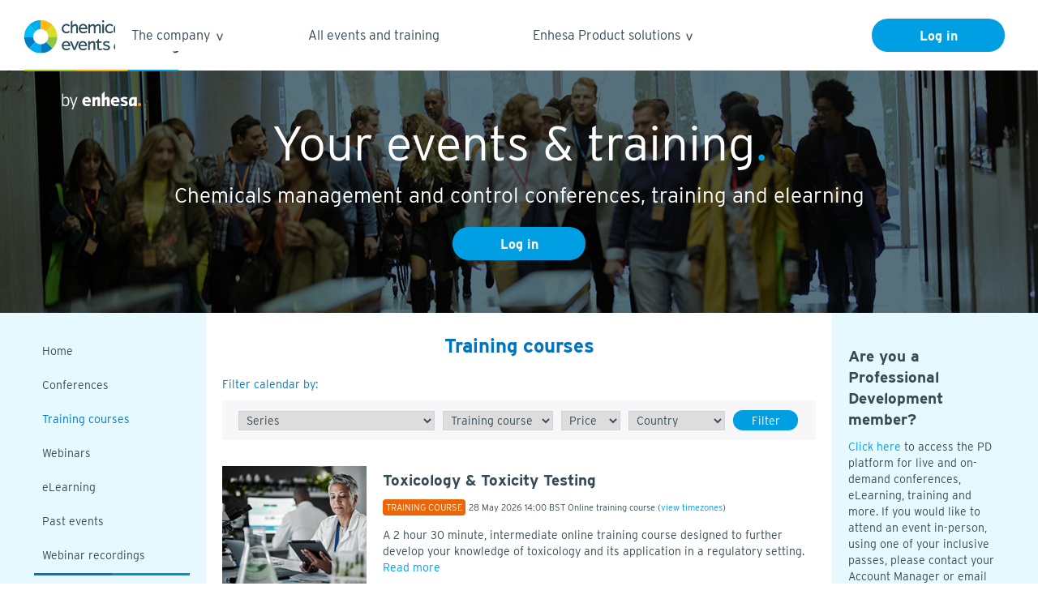

--- FILE ---
content_type: text/html;charset=utf-8
request_url: https://events.chemicalwatch.com/training-courses?q=&seriesID=&typeID=1&price=&countryID=&start=11
body_size: 39152
content:

<!DOCTYPE html>
<html lang="en">
<head>
<meta charset="utf-8" />
<meta name="robots" content="index,noarchive"/>
<meta name="verify-v1" content="qtIPKzOQ1D/53SN6nxeGwWUmJyng775vErYOm8G9wdQ=" />
<meta name="viewport" content="user-scalable=yes, width=device-width, initial-scale = 1"/>
<meta name="version" content="202501271.production"/>
<meta property="og:title" content="Chemical&#x20;Watch&#x20;Events&#x20;&amp;&#x20;Training&#x20;by&#x20;Enhesa"/>
<meta property="og:site_name" content="CW&#x20;Events"/>
<meta property="og:url" content="https&#x3a;&#x2f;&#x2f;events.chemicalwatch.com&#x2f;"/>
<meta property="og:description" content="Chemicals&#x20;management&#x20;and&#x20;control&#x20;conferences,&#x20;training&#x20;and&#x20;elearning"/>
<title>Home | Events & Training</title>
<link rel="canonical" href="&#x2f;"/>
<link nonce="AE89D28B-914D-4033-A94845BBB8369B84" rel="stylesheet" href="&#x2f;_&#x2f;jquery&#x2f;featherlight&#x2f;1.7.14&#x2f;featherlight.min.css" media="screen"/>
<link nonce="AE89D28B-914D-4033-A94845BBB8369B84" rel="stylesheet" href="&#x2f;_&#x2f;jquery&#x2f;smartmenus&#x2f;1.2.1&#x2f;css&#x2f;sm-core-css.css" media="screen"/>
<link nonce="AE89D28B-914D-4033-A94845BBB8369B84" rel="stylesheet" href="&#x2f;assets&#x2f;202502251&#x2f;min&#x2f;css&#x2f;portal&#x2f;styles.css" media="screen"/>
<link nonce="AE89D28B-914D-4033-A94845BBB8369B84" rel="stylesheet" href="&#x2f;assets&#x2f;202502251&#x2f;min&#x2f;css&#x2f;print&#x2f;styles.css" media="print"/>
<link nonce="AE89D28B-914D-4033-A94845BBB8369B84" rel="stylesheet" href="&#x2f;&#x2f;use.typekit.net&#x2f;unl8mtf.css" media="screen"/>
<link nonce="AE89D28B-914D-4033-A94845BBB8369B84" rel="stylesheet" href="&#x2f;&#x2f;fonts.googleapis.com&#x2f;css&#x3f;family&#x3d;Roboto&#x3a;400,500,700&amp;display&#x3d;swap" media="screen"/>
<link nonce="AE89D28B-914D-4033-A94845BBB8369B84" rel="stylesheet" href="&#x2f;&#x2f;fonts.googleapis.com&#x2f;css2&#x3f;family&#x3d;Roboto&#x2b;Slab&#x3a;wght&#x40;700&amp;display&#x3d;swap" media="screen"/>
<link nonce="AE89D28B-914D-4033-A94845BBB8369B84" rel="stylesheet" href="&#x2f;&#x2f;brick.freetls.fastly.net&#x2f;Source&#x2b;Sans&#x2b;Pro&#x3a;400,400i,600,600i,700&#x3a;f" media="screen"/>
<!-- Google Tag Manager -->
<script nonce="AE89D28B-914D-4033-A94845BBB8369B84">
(function(w,d,s,l,i){w[l]=w[l]||[];w[l].push({'gtm.start':
new Date().getTime(),event:'gtm.js'});var f=d.getElementsByTagName(s)[0],
j=d.createElement(s),dl=l!='dataLayer'?'&l='+l:'';j.async=true;j.src=
'https://www.googletagmanager.com/gtm.js?id='+i+dl;f.parentNode.insertBefore(j,f);
})(window,document,'script','dataLayer','GTM-5TDS4B7');
</script>
<!-- End Google Tag Manager -->
<script nonce="AE89D28B-914D-4033-A94845BBB8369B84" src="&#x2f;_&#x2f;jquery&#x2f;jquery-3.7.1.min.js"></script>
<meta http-equiv="Content-Security-Policy" content="default-src&#x20;&#x27;self&#x27;&#x20;&#x2a;.hs-analytics.net&#x20;&#x2a;.usemessages.com&#x20;googleads.g.doubleclick.net&#x20;securepubads.g.doubleclick.net&#x20;&#x2a;.doubleclick.net&#x3b;&#xd;&#xa;&#xd;&#xa;script-src&#x20;&#x27;self&#x27;&#x20;&#x27;nonce-AE89D28B-914D-4033-A94845BBB8369B84&#x27;&#x20;&#x27;strict-dynamic&#x27;&#x20;&#x27;unsafe-inline&#x27;&#x20;&#x27;unsafe-eval&#x27;&#x20;&#x2a;.googletagmanager.com&#x20;&#x2a;.hs-scripts.com&#x20;&#x2a;.linkedin.com&#x20;&#x2a;.bing.com&#x20;&#x2a;.licdn.com&#x20;&#x2a;.gotowebinar.com&#x20;&#x2a;.hs-analytics.net&#x20;&#x2a;.usemessages.com&#x20;googleads.g.doubleclick.net&#x20;securepubads.g.doubleclick.net&#x20;&#x2a;.doubleclick.net&#x20;&#x2a;.vimeo.com&#x20;&#x2a;.gstatic.com&#x3b;&#xd;&#xa;&#xd;&#xa;script-src-attr&#x20;&#x27;self&#x27;&#x20;&#x27;unsafe-inline&#x27;&#x3b;&#xd;&#xa;&#xd;&#xa;script-src-elem&#x20;&#x27;self&#x27;&#x20;&#x27;unsafe-inline&#x27;&#x20;&#x2a;.google.com&#x20;google.com&#x20;&#x2a;.googleapis.com&#x20;&#x2a;.google-analytics.com&#x20;&#x2a;.googletagservices.com&#x20;&#x2a;.calibermind.com&#x20;&#x2a;.intercom.io&#x20;&#x2a;.intercomcdn.com&#x20;&#x2a;.doubleclick.net&#x20;&#x2a;.googlesyndication.com&#x20;&#x2a;.googletagmanager.com&#x20;localhost&#x20;&#x2a;.enhesa.com&#x20;&#x2a;.pendo.io&#x20;cdn.eu.pendo.io&#x20;&#x2a;.licdn.com&#x20;&#x2a;.bing.com&#x20;&#x2a;.hs-scripts.com&#x20;&#x2a;.hs-analytics.net&#x20;&#x2a;.hsadspixel.net&#x20;&#x2a;.hs-banner.com&#x20;&#x2a;.hubspot.com&#x20;&#x2a;.usemessages.com&#x20;&#x2a;.adtrafficquality.google&#x20;fonts.googleapis.com&#x20;&#x2a;.gstatic.com&#x20;https&#x3a;&#x2f;&#x2f;js.hscollectedforms.net&#x3b;&#xd;&#xa;&#xd;&#xa;style-src&#x20;&#x27;self&#x27;&#x20;&#x27;nonce-AE89D28B-914D-4033-A94845BBB8369B84&#x27;&#x20;&#x27;unsafe-inline&#x27;&#x20;&#x2a;.typekit.net&#x20;&#x2a;.gstatic.com&#x20;&#x2a;.hs-analytics.net&#x20;fonts.googleapis.com&#x20;brick.freetls.fastly.net&#x20;googleads.g.doubleclick.net&#x3b;&#xd;&#xa;&#xd;&#xa;style-src-elem&#x20;&#x27;self&#x27;&#x20;&#x27;unsafe-inline&#x27;&#x20;&#x2a;.typekit.net&#x20;&#x2a;.gstatic.com&#x20;fonts.googleapis.com&#x20;brick.freetls.fastly.net&#x20;&#x2a;.pendo.io&#x20;cdn.eu.pendo.io&#x20;googleads.g.doubleclick.net&#x3b;&#xd;&#xa;&#xd;&#xa;style-src-attr&#x20;&#x27;self&#x27;&#x20;&#x27;unsafe-inline&#x27;&#x20;&#x2a;.enhesa.com&#x3b;&#xd;&#xa;&#xd;&#xa;img-src&#x20;&#x27;self&#x27;&#x20;blob&#x3a;&#x20;data&#x3a;&#x20;&#x2a;.chemicalwatch.com&#x20;&#x2a;.chemicalwatch.test&#x3a;&#x2a;&#x20;https&#x3a;&#x2f;&#x2f;chemical-watch.s3.eu-west-1.amazonaws.com&#x20;https&#x3a;&#x2f;&#x2f;chemical-watch.s3.amazonaws.com&#x20;&#x2a;.vimeocdn.com&#x20;&#x2a;.google.com&#x20;&#x2a;.gstatic.com&#x20;&#x2a;.googlesyndication.com&#x20;&#x2a;.pendo.io&#x20;cdn.eu.pendo.io&#x20;&#x2a;.google.pt&#x20;&#x2a;.googleadservices.com&#x20;&#x2a;.ads.linkedin.com&#x20;&#x2a;.bing.com&#x20;&#x2a;.hubspot.com&#x20;&#x2a;.hsforms.com&#x20;&#x2a;.adtrafficquality.google&#x20;&#x2a;.googletagmanager.com&#x20;stats.g.doubleclick.net&#x20;&#x2a;.intercomcdn.com&#x20;&#x2a;.googleapis.com&#x20;&#x2a;.google.ad&#x20;&#x2a;.google.ae&#x20;&#x2a;.google.com.af&#x20;&#x2a;.google.com.ag&#x20;&#x2a;.google.al&#x20;&#x2a;.google.am&#x20;&#x2a;.google.co.ao&#x20;&#x2a;.google.com.ar&#x20;&#x2a;.google.as&#x20;&#x2a;.google.at&#x20;&#x2a;.google.com.au&#x20;&#x2a;.google.az&#x20;&#x2a;.google.ba&#x20;&#x2a;.google.com.bd&#x20;&#x2a;.google.be&#x20;&#x2a;.google.bf&#x20;&#x2a;.google.bg&#x20;&#x2a;.google.com.bh&#x20;&#x2a;.google.bi&#x20;&#x2a;.google.bj&#x20;&#x2a;.google.com.bn&#x20;&#x2a;.google.com.bo&#x20;&#x2a;.google.com.br&#x20;&#x2a;.google.bs&#x20;&#x2a;.google.bt&#x20;&#x2a;.google.co.bw&#x20;&#x2a;.google.by&#x20;&#x2a;.google.com.bz&#x20;&#x2a;.google.ca&#x20;&#x2a;.google.cd&#x20;&#x2a;.google.cf&#x20;&#x2a;.google.cg&#x20;&#x2a;.google.ch&#x20;&#x2a;.google.ci&#x20;&#x2a;.google.co.ck&#x20;&#x2a;.google.cl&#x20;&#x2a;.google.cm&#x20;&#x2a;.google.cn&#x20;&#x2a;.google.com.co&#x20;&#x2a;.google.co.cr&#x20;&#x2a;.google.com.cu&#x20;&#x2a;.google.cv&#x20;&#x2a;.google.com.cy&#x20;&#x2a;.google.cz&#x20;&#x2a;.google.de&#x20;&#x2a;.google.dj&#x20;&#x2a;.google.dk&#x20;&#x2a;.google.dm&#x20;&#x2a;.google.com.do&#x20;&#x2a;.google.dz&#x20;&#x2a;.google.com.ec&#x20;&#x2a;.google.ee&#x20;&#x2a;.google.com.eg&#x20;&#x2a;.google.es&#x20;&#x2a;.google.com.et&#x20;&#x2a;.google.fi&#x20;&#x2a;.google.com.fj&#x20;&#x2a;.google.fm&#x20;&#x2a;.google.fr&#x20;&#x2a;.google.ga&#x20;&#x2a;.google.ge&#x20;&#x2a;.google.gg&#x20;&#x2a;.google.com.gh&#x20;&#x2a;.google.com.gi&#x20;&#x2a;.google.gl&#x20;&#x2a;.google.gm&#x20;&#x2a;.google.gr&#x20;&#x2a;.google.com.gt&#x20;&#x2a;.google.gy&#x20;&#x2a;.google.com.hk&#x20;&#x2a;.google.hn&#x20;&#x2a;.google.hr&#x20;&#x2a;.google.ht&#x20;&#x2a;.google.hu&#x20;&#x2a;.google.co.id&#x20;&#x2a;.google.ie&#x20;&#x2a;.google.co.il&#x20;&#x2a;.google.im&#x20;&#x2a;.google.co.in&#x20;&#x2a;.google.iq&#x20;&#x2a;.google.is&#x20;&#x2a;.google.it&#x20;&#x2a;.google.je&#x20;&#x2a;.google.com.jm&#x20;&#x2a;.google.jo&#x20;&#x2a;.google.co.jp&#x20;&#x2a;.google.co.ke&#x20;&#x2a;.google.com.kh&#x20;&#x2a;.google.ki&#x20;&#x2a;.google.kg&#x20;&#x2a;.google.co.kr&#x20;&#x2a;.google.com.kw&#x20;&#x2a;.google.kz&#x20;&#x2a;.google.la&#x20;&#x2a;.google.com.lb&#x20;&#x2a;.google.li&#x20;&#x2a;.google.lk&#x20;&#x2a;.google.co.ls&#x20;&#x2a;.google.lt&#x20;&#x2a;.google.lu&#x20;&#x2a;.google.lv&#x20;&#x2a;.google.com.ly&#x20;&#x2a;.google.co.ma&#x20;&#x2a;.google.md&#x20;&#x2a;.google.me&#x20;&#x2a;.google.mg&#x20;&#x2a;.google.mk&#x20;&#x2a;.google.ml&#x20;&#x2a;.google.com.mm&#x20;&#x2a;.google.mn&#x20;&#x2a;.google.com.mt&#x20;&#x2a;.google.mu&#x20;&#x2a;.google.mv&#x20;&#x2a;.google.mw&#x20;&#x2a;.google.com.mx&#x20;&#x2a;.google.com.my&#x20;&#x2a;.google.co.mz&#x20;&#x2a;.google.com.na&#x20;&#x2a;.google.com.ng&#x20;&#x2a;.google.com.ni&#x20;&#x2a;.google.ne&#x20;&#x2a;.google.nl&#x20;&#x2a;.google.no&#x20;&#x2a;.google.com.np&#x20;&#x2a;.google.nr&#x20;&#x2a;.google.nu&#x20;&#x2a;.google.co.nz&#x20;&#x2a;.google.com.om&#x20;&#x2a;.google.com.pa&#x20;&#x2a;.google.com.pe&#x20;&#x2a;.google.com.pg&#x20;&#x2a;.google.com.ph&#x20;&#x2a;.google.com.pk&#x20;&#x2a;.google.pl&#x20;&#x2a;.google.pn&#x20;&#x2a;.google.com.pr&#x20;&#x2a;.google.ps&#x20;&#x2a;.google.pt&#x20;&#x2a;.google.com.py&#x20;&#x2a;.google.com.qa&#x20;&#x2a;.google.ro&#x20;&#x2a;.google.ru&#x20;&#x2a;.google.rw&#x20;&#x2a;.google.com.sa&#x20;&#x2a;.google.com.sb&#x20;&#x2a;.google.sc&#x20;&#x2a;.google.se&#x20;&#x2a;.google.com.sg&#x20;&#x2a;.google.sh&#x20;&#x2a;.google.si&#x20;&#x2a;.google.sk&#x20;&#x2a;.google.com.sl&#x20;&#x2a;.google.sn&#x20;&#x2a;.google.so&#x20;&#x2a;.google.sm&#x20;&#x2a;.google.sr&#x20;&#x2a;.google.st&#x20;&#x2a;.google.com.sv&#x20;&#x2a;.google.td&#x20;&#x2a;.google.tg&#x20;&#x2a;.google.co.th&#x20;&#x2a;.google.com.tj&#x20;&#x2a;.google.tl&#x20;&#x2a;.google.tm&#x20;&#x2a;.google.tn&#x20;&#x2a;.google.to&#x20;&#x2a;.google.com.tr&#x20;&#x2a;.google.tt&#x20;&#x2a;.google.com.tw&#x20;&#x2a;.google.co.tz&#x20;&#x2a;.google.com.ua&#x20;&#x2a;.google.co.ug&#x20;&#x2a;.google.co.uk&#x20;&#x2a;.google.com.uy&#x20;&#x2a;.google.co.uz&#x20;&#x2a;.google.com.vc&#x20;&#x2a;.google.co.ve&#x20;&#x2a;.google.co.vi&#x20;&#x2a;.google.com.vn&#x20;&#x2a;.google.vu&#x20;&#x2a;.google.ws&#x20;&#x2a;.google.rs&#x20;&#x2a;.google.co.za&#x20;&#x2a;.google.co.zm&#x20;&#x2a;.google.co.zw&#x20;&#x2a;.google.cat&#x3b;&#xd;&#xa;&#xd;&#xa;font-src&#x20;&#x27;self&#x27;&#x20;&#x2a;.fastly.net&#x20;&#x2a;.typekit.net&#x20;font.gstatic.com&#x20;&#x2a;.gstatic.com&#x20;&#x2a;.intercomcdn.com&#x20;fonts.googleapis.com&#x20;brick.freetls.fastly.net&#x20;&#x2a;.cloudflare.com&#x3b;&#xd;&#xa;&#xd;&#xa;media-src&#x20;&#x27;self&#x27;&#x20;&#x2a;.gotowebinar.com&#x20;&#x2a;.cvent.me&#x20;&#x2a;.vimeo.com&#x20;&#x2a;.vimeocdn.com&#x3b;&#xd;&#xa;&#xd;&#xa;object-src&#x20;&#x27;none&#x27;&#x3b;&#xd;&#xa;&#xd;&#xa;base-uri&#x20;&#x27;none&#x27;&#x3b;&#xd;&#xa;&#xd;&#xa;form-action&#x20;&#x27;self&#x27;&#x20;localhost&#x20;&#x2a;.enhesa.com&#x20;&#x2a;.doubleclick.net&#x20;&#x2a;.googlesyndication.com&#x20;&#x2a;.googleapis.com&#x20;chemicalwatch.ultracartdev.com&#x3b;&#xd;&#xa;&#xd;&#xa;connect-src&#x20;&#x27;self&#x27;&#x20;&#x2a;.calibermind.com&#x20;&#x2a;.chemicalwatch.com&#x20;&#x2a;.chemicalwatch.test&#x20;&#x2a;.chemicalwatch.test&#x3a;9081&#x20;&#x2a;.intercom.io&#x20;&#x2a;.google-analytics.com&#x20;&#x2a;.doubleclick.net&#x20;&#x2a;.googlesyndication.com&#x20;&#x2a;.googleapis.com&#x20;&#x2a;.pendo.io&#x20;cdn.eu.pendo.io&#x20;&#x2a;.adtrafficquality.google&#x20;&#x2a;.google.com&#x20;google.com&#x20;&#x2a;.bing.com&#x20;&#x2a;.linkedin.com&#x20;&#x2a;.google.pt&#x20;wss&#x3a;&#x2f;&#x2f;nexus-websocket-a.intercom.io&#x20;&#x2a;.hubspot.com&#x20;&#x2a;.hubapi.com&#x20;&#x2a;.hsappstatic.net&#x20;&#x2a;.hscollectedforms.net&#x20;&#x2a;.cvent.me&#x20;&#x2a;.gstatic.com&#x3b;&#xd;&#xa;&#xd;&#xa;frame-src&#x20;&#x27;self&#x27;&#x20;&#x2a;.google.com&#x20;&#x2a;.intercom.io&#x20;&#x2a;.intercomcdn.com&#x20;&#x2a;.doubleclick.net&#x20;&#x2a;.googlesyndication.com&#x20;&#x2a;.googletagmanager.com&#x20;&#x2a;.adtrafficquality.google&#x20;&#x2a;.vimeo.com&#x20;open.spotify.com&#x20;&#x2a;.pendo.io&#x20;cdn.eu.pendo.io&#x20;&#x2a;.vimeocdn.com&#x20;&#x2a;.hubspot.com&#x20;&#x2a;.amazonaws.com&#x3b;&#xd;&#xa;&#xd;&#xa;fenced-frame-src&#x20;&#x27;self&#x27;&#x3b;&#xd;&#xa;&#xd;&#xa;frame-ancestors&#x20;&#x27;self&#x27;&#x20;https&#x3a;&#x2f;&#x2f;vcv.product.enhesa.com&#x3b;">
<link rel="shortcut icon" href="&#x2f;static&#x2f;favicon-cw.png" type="image/png">
<link rel="icon" href="&#x2f;static&#x2f;favicon-cw.png" type="image/png">
<link rel="copyright" href="https&#x3a;&#x2f;&#x2f;events.chemicalwatch.com&#x2f;terms_and_conditions">
<script nonce='AE89D28B-914D-4033-A94845BBB8369B84'>(function(i,s,o,g,r,a,m){i['GoogleAnalyticsObject']=r;i[r]=i[r]||function(){
(i[r].q=i[r].q||[]).push(arguments)},i[r].l=1*new Date();a=s.createElement(o),
m=s.getElementsByTagName(o)[0];a.async=1;a.src=g;m.parentNode.insertBefore(a,m)
})(window,document,'script','https://www.google-analytics.com/analytics.js','ga');
ga( 'create','UA-20204751-1','auto',{'allowLinker':true } );
ga( 'require','linker' );
ga( 'linker:autoLink',[ 'chemicalwatch.ultracartdev.com']);ga( 'set',{
'dimension1': 'Not\x20logged\x20in'
});ga( 'send','pageview' );
ga( 'require','ecommerce' );</script>
<script src="&#x2f;assets&#x2f;202502251&#x2f;min&#x2f;js&#x2f;calibermind/calibermind.js"></script>
<script src="&#x2f;assets&#x2f;202502251&#x2f;min&#x2f;js&#x2f;pendo/pendo.js"></script>
<script nonce="AE89D28B-914D-4033-A94845BBB8369B84">
const user = {
accountId: 0,
email: '',
name: ' ',
organization: '',
}
initializePendo(user);
</script>
<script nonce="AE89D28B-914D-4033-A94845BBB8369B84">
var googletag = googletag || {};
googletag.cmd = googletag.cmd || [];
(function() {
var gads = document.createElement( 'script' );
gads.async = true;
gads.type = 'text/javascript';
var useSSL = 'https:' == document.location.protocol;
gads.src = ( useSSL? 'https:': 'http:' ) + '//www.googletagservices.com/tag/js/gpt.js';
var node = document.getElementsByTagName( 'script' )[0];
node.parentNode.insertBefore( gads,node );
})();
if ( typeof( googletag ) != 'undefined' ) {
googletag.cmd.push( function() {
googletag.defineSlot( '/1980463/ET_Home_MedRectangle_Right_4_192x287',[192, 287],'ET_Home_MedRectangle_Right_4_192x287' )
.addService( googletag.pubads() );googletag.defineSlot( '/1980463/ET_Home_MedRectangle_Right_5_192x287',[192, 287],'ET_Home_MedRectangle_Right_5_192x287' )
.addService( googletag.pubads() );googletag.defineSlot( '/1980463/ET_Training_LongRectangle_Bottom_1_732x140',[732, 140],'ET_Training_LongRectangle_Bottom_1_732x140' )
.addService( googletag.pubads() );
googletag.pubads().enableSingleRequest();
googletag.enableServices();
} );
}
</script>
<script type="application/ld+json">
{"@context":"https://schema.org/","@type":"Organization","name":"Enhesa Product","legalName":" Ltd","url":"https://product.enhesa.com","logo":"https://product.enhesa.com/assets/img/CW/logo.svg","foundingDate":"2007","sameAs":["https://twitter.com/chemicalwatch","https://www.linkedin.com/company/chemical-watch/","https://www.facebook.com/Chemical-Watch-1522673931186812/"],"contactPoint":{"@type":"ContactPoint","contactType":"customer support","telephone":"+44 (0)1743 818 101","email":"product.support@enhesa.com"}}
</script>
<script type="application/ld+json">
{"@context":"https://schema.org/","headline":"Toxicology & Toxicity Testing","description":"<p>In this deeper look into toxicology, you will attend a two-hour online training course designed to further develop your knowledge of toxicology and its application in a regulatory setting. This is a follow-on course from Chemical Watch’s Toxicology for the Non-Toxicologist training and e-learning courses.   </p>\r\n<p>Examples will be provided throughout the session to illustrate key points. The training is designed in such a way that the course material will be useful for a wide variety of industries. Regulations covered include: REACH, biocidal products (BPR) and cosmetics products Regulations. It will also help those of you involved with writing safety data sheets (SDSs), or conducting classification and labelling (CLP/GHS) and risk assessment work. </p>\r\n<p aria-level=\"3\">By attending this training course, you will learn: </p>\r\n<ul>\r\n<li>the use of data waivers, adaptation, and weight of evidence in regulatory toxicology;  </li>\r\n<li>data sources and assessment of reliability;  </li>\r\n<li>adverse and non-adverse effects;  </li>\r\n<li>testing strategies for the assessment of toxicological endpoints;  </li>\r\n<li>the importance of controls, satellite groups, choice of appropriate vehicles, group sizes, dose selection and exposure routes for in vivo testing;  </li>\r\n<li>statistical significance, biological and toxicological significance; and  </li>\r\n<li>the use of physico-chemical data for the determination of likely exposure routes.  </li>\r\n</ul>\r\n<p><strong>Is this a key topic of interest for your business? We can run this training course exclusively for your organization, as a tailored learning experience. Email us at events@chemicalwatch.com for more information</strong></p>","datePublished":null,"dateModified":"2026-01-16T12:28:53Z","lastMajorUpdateDatetime":null,"@type":"Course","name":"Toxicology & Toxicity Testing","provider":"Chemical Watch Events & Training by Enhesa","hasCourseInstance":{"@type":"CourseInstance","courseMode":["distance learning","online"],"startDate":"2026-05-28","endDate":"2026-05-28"}}
</script>
<script type="application/ld+json">
{"@context":"https://schema.org/","headline":"EU REACH 2.0 for Chemical Compliance Professionals","description":"<p>REACH is the main pillar of chemicals regulation in the EU. As the world’s most comprehensive chemicals regulation it is relevant to all aspects of the industry: understanding your obligations is essential.</p>\r\n<p>This training course will give you a robust theoretical understanding of the REACH Regulation and provide practical guidance on how to meet your obligations. You’ll be introduced to all elements of REACH, including registration, evaluation, authorisation, restriction and communication in the supply chain, as well as the role of Echa.</p>\r\n<p>You will also get insight on what to expect in the coming years, for example, into ongoing issues such as developments around polymers registration or the more aspects, likely to be included in the planned revision of REACH.</p>\r\n<p>Throughout the two-day course, <strong>Marko Sušnik </strong>(WKÖ/SMEunited)<strong> </strong>and<strong> </strong><strong>Christian Gründling</strong> (FCIO) will guide you through:</p>\r\n<ul>\r\n<li aria-level=\"1\">the individual regulatory instruments of REACH and how they interact;</li>\r\n<li aria-level=\"1\">registration, authorisation, restriction, evaluation and communication;</li>\r\n<li aria-level=\"1\">ways to practically implement the Regulation in your company;</li>\r\n<li aria-level=\"1\">what is relevant for you today and what will be in the future; and</li>\r\n<li aria-level=\"1\">the wider context around REACH with elements announced in the EU's Chemicals Strategy for Sustainability (CSS) </li>\r\n</ul>\r\n<p><strong>Is this a key topic of interest for your business? We can run this training course exclusively for your organization, as a tailored learning experience. Email us at events@chemicalwatch.com for more information</strong></p>","datePublished":null,"dateModified":"2026-01-16T12:29:34Z","lastMajorUpdateDatetime":null,"@type":"Course","name":"EU REACH 2.0 for Chemical Compliance Professionals","provider":"Chemical Watch Events & Training by Enhesa","hasCourseInstance":{"@type":"CourseInstance","courseMode":["distance learning","online"],"startDate":"2026-09-02","endDate":"2026-09-03"}}
</script>
<script type="application/ld+json">
{"@context":"https://schema.org/","headline":"Polymers and Microplastics: How is the EU Regulating Them?","description":"<p>Handling polymers requires companies to meet certain legal obligations. However, these are often different from those for other substances. For example, the REACH Regulation exempts polymers from its stipulations on registration and evaluation, but not for authorisation and restriction.</p>\r\n<p>Most significantly, however, the regulatory landscape for polymers and microplastics is changing rapidly. For companies it is crucial to properly understand what obligations are relevant now and what is on the horizon.</p>\r\n<p>This training course will:</p>\r\n<ul>\r\n<li>give you insights into how polymers are currently dealt with under the <br />REACH Regulation;</li>\r\n<li>discuss commonalities and differences with other substances in the context of broader EU chemicals legislation; and</li>\r\n<li>give you an overview of where the EU’s plans for registration and restrictions schemes for both polymers and microplastics are heading.</li>\r\n</ul>\r\n<p><strong>2026 course updates</strong>:</p>\r\n<ul>\r\n<li>Update on the REACH-review (status quo and political context) in view of polymers;</li>\r\n<li>Walkthrough and first experiences with the new microplastics REACH-restriction;</li>\r\n<li>Introduction to the new proposal for a EU-regulation for plastic pellets.</li>\r\n</ul>\r\n<p>Expert trainers <a href=\"/582424/polymers-and-microplastics-how-is-the-eu-regulating-them/speakers?speakerID=59165\">Marko Sušnik</a> and <a href=\"/582424/polymers-and-microplastics-how-is-the-eu-regulating-them/speakers?speakerID=72269\">Martin Klatt</a> will guide you through the regulatory labyrinth, discuss any questions you have and share their professional experience with you.</p>\r\n<h3>By attending this course, you will learn:</h3>\r\n<ul>\r\n<li aria-level=\"1\">how polymers are regulated in the EU;</li>\r\n<li aria-level=\"1\">how the EU plans to regulate polymers in the near future;</li>\r\n<li aria-level=\"1\">what to expect for microplastics in the near future; and</li>\r\n<li aria-level=\"1\">how to stay updated.</li>\r\n</ul>\r\n<p><strong>Is this a key topic of interest for your business? We can run this training course exclusively for your organization, as a tailored learning experience. Email us at events@chemicalwatch.com for more information</strong></p>","datePublished":null,"dateModified":"2026-01-16T12:30:44Z","lastMajorUpdateDatetime":null,"@type":"Course","name":"Polymers and Microplastics: How is the EU Regulating Them?","provider":"Chemical Watch Events & Training by Enhesa","hasCourseInstance":{"@type":"CourseInstance","courseMode":["distance learning","online"],"startDate":"2026-10-19","endDate":"2026-10-19"}}
</script>
<link href="https&#x3a;&#x2f;&#x2f;events.chemicalwatch.com&#x2f;feeds&#x2f;events.xml" rel="alternate" type="application/rss+xml" title="Events&#x20;&amp;&#x20;Training from Chemical Watch"/><style>.notice { background:#3ebcd2;color:#fff;padding:10px;text-align:center } .notice a { color:#fff !important; } .notice a:hover { color:#BEE9F0 }</style></head>
<body id="home" class="et&#x20;home">
<!-- Google Tag Manager (noscript) -->
<noscript><iframe src="https://www.googletagmanager.com/ns.html?id=GTM-5TDS4B7"
height="0" width="0" style="display:none;visibility:hidden"></iframe></noscript>
<!-- End Google Tag Manager (noscript) -->
<p class="screenreader-only">Skip to: <a href="#top-navigation">top navigation</a> | <a href="#main-navigation">main navigation</a> | <a href="#content">main content</a></p>
<div class="frame">
<div class="top-bar">
<div class="logo">
<a href="/">
<img src="&#x2f;assets&#x2f;202502251&#x2f;img&#x2f;ET&#x2f;logo-eventportal.svg" alt="Company logo"/>
</a>
</div>
<nav>
<!-- Mobile menu toggle button (hamburger/x icon) -->
<input id="hamburger-nav-state" type="checkbox" />
<label class="hamburger-nav-btn" for="hamburger-nav-state">
<span class="hamburger-nav-btn-icon"></span>
</label>
<ul id="product-navigation" class="sm sm-simple product-navigation hamburger-nav">
<li>
<a href="">The company</a>
<ul>
<li><a class="menu-size" href="https://www.enhesa.com/">Enhesa</a></li>
<li><a class="menu-size" href="https://www.enhesa.com/product-intelligence/contact-us-cw-events/">Contact Us</a></li>
</ul>
</li>
<li>
<a href="/">All events and training</a>
</li>
<li>
<a href="https://enhesa.com/product/solutions/">Enhesa Product solutions</a>
<ul>
<li><a class="menu-size" href="https://enhesa.com/product/our-solutions/professional-development/">Professional Development</a></li>
<li><a class="menu-size" href="https://enhesa.com/product/our-solutions/chemical-watch-news-insight/">Chemical Watch News &amp; Insight</a></li>
<li><a class="menu-size" href="https://enhesa.com/product/our-solutions/regulatory-database/">Regulatory Database</a></li>
</ul>
</li>
</ul>
</nav>
<div class="account">
<a class="button button-f modal-link" data-modal-width="655" href="/login">Log in</a>
</div>
</div>
<div class="banner" role="banner" style="background-image: url(https://static.chemicalwatch.com/logos/banner/event-portal-bg.png)">
<div class="banner-content">
<div class="banner-heading main-heading">
<h1>Your events &amp; training<span class="banner-heading-point">&period;</span></h1>
</div>
<div class="banner-heading-sub">
Chemicals management and control conferences, training and elearning
</div>
<div class="cta-buttons">
<a class="button button-h modal-link" data-modal-width="655" href="/login">Log in</a>
</div>
</div>
</div>
<div id="content" class="content">
<nav>
<ul class="section-navigation home-navigation">
<li>
<span class="toggle" aria-haspopup="true">
<input id="group-1" type="checkbox" hidden />
<label for="group-1">Select section <span>▼</span></label>
<ul class="group-list">
<li>
<a href="/">Home</a>
</li>
<li>
<a href="/conferences">Conferences</a>
</li>
<li>
<a href="/training-courses" class="selected">Training courses</a>
</li>
<li>
<a href="/webinars">Webinars</a>
</li>
<li>
<a href="/elearning">eLearning</a>
</li>
<li>
<a href="/?archiveOnly=true">Past events</a>
</li>
<li>
<a href="/home?archiveOnly=true&amp;typeID=2">Webinar recordings</a>
</li>
<li>
<a target="_blank" href="https://enhesa.com/product/professional-development/">Professional Development membership</a>
</li>
</ul>
</span>
</li>
</ul>
</nav>
<div class="main" role="main">
<section class="list">
<h2>Training courses</h2>
<form action="https&#x3a;&#x2f;&#x2f;events.chemicalwatch.com&#x2f;home" class="category-filter" id="category-filter" method="get">
<input type="hidden" name="archiveOnly" value="false"/>
<legend>Filter calendar by:</legend>
<div class="categories">
<div class="form-group">
<select id="seriesID" name="seriesID" aria-label="Series">
<option value="">Series</option>
<option class="series" value="22260">Global Business Summits</option>
<option class="series" value="22262">Biocides regulation</option>
<option class="series" value="22266">Toxicology and risk assessment</option>
<option class="series" value="71179">Chemistry for the Non-Chemist</option>
<option class="series" value="78895">Global Regulatory Summits</option>
<option class="series" value="82761">Downstream and sector-specific</option>
<option class="series" value="82762">Key topics</option>
<option class="series" value="82763">Asian regulations</option>
<option class="series" value="82776">European regulations</option>
<option class="series" value="82778">US Chemical Regulations</option>
<option class="series" value="479781">Cosmetics regulations</option>
<option class="series" value="491229">Food contact regulations</option>
<option class="series" value="1062443">PFAS regulations</option>
<option class="series" value="1124309">Product sustainability</option>
</select>
</div>
<div class="form-group">
<select id="typeID" name="typeID" aria-label="Type">
<option value="">Type</option>
<option value="3">Conference</option>
<option value="1" selected="selected">Training course</option>
<option value="2">Webinar</option>
<option value="4">eLearning</option>
</select>
</div>
<div class="form-group">
<select id="price" name="price" aria-label="Free/Paid">
<option value="">Price</option>
<option value="free">Free</option>
<option value="paid">Paid</option>
</select>
</div>
<div class="form-group">
<select id="countryID" name="countryID" aria-label="Country">
<option value="">Country</option>
<option value="BE">Belgium</option>
<option value="DE">Germany</option>
<option value="GB">United Kingdom of Great Britain and Northern Ireland</option>
<option value="US">United States of America</option>
</select>
</div>
<div class="form-group form-group_submit">
<button type="submit" class="button button-a button_filter">Filter</button>
</div>
</div>
</form>
<article class="event-item" id="event1730247">
<div class="image">
<a href="&#x2f;1730247&#x2f;toxicology-toxicity-testing">
<img
alt=""
class="news"
loading="lazy"
src="https://static.chemicalwatch.com/thumbs/26-ToxTesting.png"
/>
</a>
</div>
<div class="details">
<a href="&#x2f;1730247&#x2f;toxicology-toxicity-testing">
<h3>
Toxicology &amp; Toxicity Testing
</h3>
</a>
<div class="sub-heading">
<span class="tag tag-training-course">Training course</span> &nbsp;
<span class="location">
<time datetime="2026-05-28T14:00:00+01:00">28 May 2026</time>
14&#x3a;00 BST
Online training course
(<a href="https&#x3a;&#x2f;&#x2f;www.timeanddate.com&#x2f;worldclock&#x2f;fixedtime.html&#x3f;msg&#x3d;Toxicology&#x2b;&#x25;26&#x2b;Toxicity&#x2b;Testing&amp;iso&#x3d;20260528T14&amp;p1&#x3d;136&amp;ah&#x3d;2&amp;am&#x3d;30">view timezones</a>)
</span>
</div>
<p>A 2 hour 30 minute, intermediate online training course designed to further develop your knowledge of toxicology and its application in a regulatory setting.</p>
<a href="&#x2f;1730247&#x2f;toxicology-toxicity-testing">Read more</a>
</div>
</article>
<article class="event-item" id="event1758319">
<div class="image">
<a href="&#x2f;1758319&#x2f;eu-reach-20-for-chemical-compliance-professionals">
<img
alt="26-EU-REACH-2.0"
class="news"
loading="lazy"
src="https://static.chemicalwatch.com/thumbs/26-EU-REACH-2.0.png"
/>
</a>
</div>
<div class="details">
<a href="&#x2f;1758319&#x2f;eu-reach-20-for-chemical-compliance-professionals">
<h3>
EU REACH 2.0 for Chemical Compliance Professionals
</h3>
</a>
<div class="sub-heading">
<span class="tag tag-training-course">Training course</span> &nbsp;
<span class="location">
<time datetime="2026-09-02T09:00:00+01:00">2</time>-<time datetime="2026-09-03T17:00:00+01:00">3 September 2026</time>
09&#x3a;00 BST
Online Training Course
(<a href="https&#x3a;&#x2f;&#x2f;www.timeanddate.com&#x2f;worldclock&#x2f;fixedtime.html&#x3f;msg&#x3d;EU&#x2b;REACH&#x2b;for&#x2b;Chemical&#x2b;Compliance&#x2b;Professionals&amp;iso&#x3d;20260902T08&amp;p1&#x3d;136">view timezones</a>)
</span>
</div>
<p>A robust theoretical understanding of the REACH Regulation and provide practical guidance on how to meet your obligations.</p>
<a href="&#x2f;1758319&#x2f;eu-reach-20-for-chemical-compliance-professionals">Read more</a>
</div>
</article>
<article class="event-item" id="event1752309">
<div class="image">
<a href="&#x2f;1752309&#x2f;polymers-and-microplastics-how-is-the-eu-regulating-them">
<img
alt="26-Ploymers-mircroplast.png"
class="news"
loading="lazy"
src="https://static.chemicalwatch.com/thumbs/26-Ploymers-mircroplast.png"
/>
</a>
</div>
<div class="details">
<a href="&#x2f;1752309&#x2f;polymers-and-microplastics-how-is-the-eu-regulating-them">
<h3>
Polymers and Microplastics&#x3a; How is the EU Regulating Them&#x3f;
</h3>
</a>
<div class="sub-heading">
<span class="tag tag-training-course">Training course</span> &nbsp;
<span class="location">
<time datetime="2026-10-19T10:00:00+01:00">19 October 2026</time>
10&#x3a;00 BST
Online training course
(<a href="https&#x3a;&#x2f;&#x2f;www.timeanddate.com&#x2f;worldclock&#x2f;fixedtime.html&#x3f;msg&#x3d;Polymers&#x2b;and&#x2b;Microplastics&#x25;3A&#x2b;How&#x2b;is&#x2b;the&#x2b;EU&#x2b;Regulating&#x2b;Them&#x25;3F&amp;iso&#x3d;20261019T09&amp;p1&#x3d;136">view timezones</a>)
</span>
</div>
<p>The regulatory landscape for polymers and microplastics is about to change fundamentally. Get essential information on how to remain compliant with this online training.</p>
<a href="&#x2f;1752309&#x2f;polymers-and-microplastics-how-is-the-eu-regulating-them">Read more</a>
</div>
</article>
<div class="searchResultsNav">
<a rel="prev" href="https://events.chemicalwatch.com/?typeID=1&go=training-courses&start=1">previous</a> | <a href="https://events.chemicalwatch.com/?typeID=1&go=training-courses&start=1">1</a> | <span>2</span> | next
</div>
<div class="page-tools">
<ul class="share">
<li>
<a class="popup" href="https://twitter.com/share?url=https%3A%2F%2Fevents.chemicalwatch.com%2F%3FtypeID%3D1%26start%3D11%26go%3Dtraining-courses&amp;text=&amp;via=chemicalwatch" data-network="twitter" rel="nofollow" target="_blank">
<svg>
<title>Share on Twitter</title>
<use xlink:href="/assets/202502251/img/icons.svg#twitter"></use>
</svg>
</a>
</li>
<li>
<a class="popup" href="https://www.linkedin.com/shareArticle?mini=true&amp;url=https%3A%2F%2Fevents.chemicalwatch.com%2F%3FtypeID%3D1%26start%3D11%26go%3Dtraining-courses&amp;title=&amp;source=events.chemicalwatch.com" data-network="linkedin" rel="nofollow" target="_blank">
<svg>
<title>Share on LinkedIn</title>
<use xlink:href="/assets/202502251/img/icons.svg#linkedin"></use>
</svg>
</a>
</li>
</ul>
<ul>
<li>
<a href="https&#x3a;&#x2f;&#x2f;events.chemicalwatch.com&#x2f;feeds&#x2f;events.xml">
<svg>
<title>Print View</title>
<use xlink:href="&#x2f;assets&#x2f;202502251&#x2f;img&#x2f;icons.svg#rss"></use>
</svg>
</a>
</li>
<li>
<a href="https&#x3a;&#x2f;&#x2f;events.chemicalwatch.com&#x2f;&#x3f;typeID&#x3d;1&amp;start&#x3d;11&amp;go&#x3d;training-courses&amp;view&#x3d;print">
<svg>
<title>Print View</title>
<use xlink:href="&#x2f;assets&#x2f;202502251&#x2f;img&#x2f;icons.svg#print"></use>
</svg>
</a>
</li>
</ul>
</div>
</section>
<div class="advert" id="ET_Training_LongRectangle_Bottom_1_732x140">
<script nonce="AE89D28B-914D-4033-A94845BBB8369B84">
if ( typeof( googletag ) != 'undefined' ) {
googletag.cmd.push( function() { googletag.display( "ET_Training_LongRectangle_Bottom_1_732x140" ); } );
}
</script>
</div>
</div>
<aside>
<div id="ET_Home_MedRectangle_Right_4_192x287" class="advert"></div>
<div id="ET_Home_MedRectangle_Right_5_192x287" class="advert"></div>
<h3><strong>Are you a Professional Development member?</strong></h3>
<p><a href="https://vcv.product.enhesa.com/">Click here</a> to access the PD platform for live and on-demand conferences, eLearning, training and more. If you would like to attend an event in-person, using one of your inclusive passes, please contact your Account Manager or email <a href="mailto:events@chemicalwatch.com">events@chemicalwatch.com</a>.</p>
<p><a href="intelligence">Find out</a> more about Professional Development membership</p>
<h3><strong>Exhibiting &amp; Sponsorship opportunities</strong></h3>
<p>At in person and virtual events. <a href="/advertise">Click here</a> to request media pack</p>
</aside>
</div>
<footer role="contentinfo">
<nav class="footer-nav">
<div class="footer-links">
<ul>
<li>
<a href="https://events.chemicalwatch.com/?archiveOnly=true">Past events</a>
</li>
<li>
<a href="https://www.enhesa.com/product-intelligence/our-solutions/professional-development/ ">Professional Development <div>membership</div></a>
</li>
</ul>
</div>
<div class="footer-links">
<ul>
<li>
<a href="https://www.enhesa.com/about-us/">About Enhesa</a>
</li>
<li>
<a href="https://www.enhesa.com/product-intelligence/contact-us-cw-events/">Contact us</a>
</li>
<li>
<a href="https://events.chemicalwatch.com/advertise">Sponsor / Advertise</a>
</li>
<li class="disclaimer">
<a href="https://enhesa-cdn-prod.s3.amazonaws.com/uploads/2024/05/2024-Enhesa-Group-General-Terms-and-Conditions-1.pdf" target="_blank">Group General Terms &amp; Conditions</a>
</li>
<li>
<a href="https://www.enhesa.com/privacy-policy/">Privacy Policy</a>
</li>
<li>
<a href="https://www.enhesa.com/cookies/">Cookie Policy</a>
</li>
</ul>
</div>
<div class="footer-links">
<p>Follow us</p>
<ul class="social">
<li>
<a href="http://twitter.com/chemicalwatch" title="Follow us on Twitter"><img src="/assets/202502251/img/icon-twitter.svg" alt="Follow us on Twitter" /></a>
</li>
<li>
<a href="https://www.linkedin.com/company/chemical-watch/" title="Join us on LinkedIn"><img src="/assets/202502251/img/icon-linked-in.svg" alt="Join us on LinkedIn" /></a>
</li>
</ul>
<small class="colophon">
<p>All content &copy; 2026 CW Research Ltd.</p>
<p class="last">Website services by Enhesa</p>
<p class="last">Content Cloud</p>
</small>
</div>
</nav>
</footer>
</div>
<script nonce="AE89D28B-914D-4033-A94845BBB8369B84" src="&#x2f;_&#x2f;jquery&#x2f;featherlight&#x2f;1.7.14&#x2f;featherlight.min.js"></script>
<script nonce="AE89D28B-914D-4033-A94845BBB8369B84" src="&#x2f;assets&#x2f;202502251&#x2f;min&#x2f;js&#x2f;core&#x2f;print.js"></script>
<script nonce="AE89D28B-914D-4033-A94845BBB8369B84" src="&#x2f;_&#x2f;jquery&#x2f;smartmenus&#x2f;1.2.1&#x2f;jquery.smartmenus.min.js"></script>
<script nonce="AE89D28B-914D-4033-A94845BBB8369B84" src="&#x2f;_&#x2f;iframeResizer&#x2f;4.2.9&#x2f;iframeResizer.min.js"></script>
<script nonce="AE89D28B-914D-4033-A94845BBB8369B84" src="&#x2f;assets&#x2f;202502251&#x2f;min&#x2f;js&#x2f;lightbox&#x2f;initLightbox.js"></script>
<script nonce="AE89D28B-914D-4033-A94845BBB8369B84" src="&#x2f;assets&#x2f;202502251&#x2f;min&#x2f;js&#x2f;core&#x2f;initGlobal.js"></script>
<script nonce="AE89D28B-914D-4033-A94845BBB8369B84">$( function(){ $( '#product-navigation' )
.smartmenus({
keepInViewport: true
,subIndicatorsPos: 'append'
,subIndicatorsText:''
});
var $mainMenuState = $('#hamburger-nav-state');
if ($mainMenuState.length) {
// animate mobile menu
$mainMenuState.change(function(e) {
var $menu = $('#main-navigation');
if (this.checked) {
$menu.hide().slideDown(250, function() { $menu.css('display', ''); });
} else {
$menu.show().slideUp(250, function() { $menu.css('display', ''); });
}
});
// hide mobile menu beforeunload
$(window).bind('beforeunload unload', function() {
if ($mainMenuState[0].checked) {
$mainMenuState[0].click();
}
});
}// ensure title doesn't wrap to a single word line
$(".banner-heading:not(.main-heading) h1").each(function(){
var t=$(this).text().split(" ");
if( t.length > 1 ) {
t[ t.length-2 ]+="&nbsp;"+t[ t.length-1 ],t.pop(),$( this ).html( t.join(" ") );
}
}); } );</script>
<script>
$( 'a[ href$=".pdf" ]' ).click(
function() {
ga( 'send','event', {
eventCategory: 'PDF Files'
,eventAction: 'Click'
,eventLabel: this.href
});
}
);
</script>
</body>
</html>
	


--- FILE ---
content_type: text/html; charset=utf-8
request_url: https://www.google.com/recaptcha/api2/aframe
body_size: 165
content:
<!DOCTYPE HTML><html><head><meta http-equiv="content-type" content="text/html; charset=UTF-8"></head><body><script nonce="WUuzdRwcJ6VvK8ou-gC8eQ">/** Anti-fraud and anti-abuse applications only. See google.com/recaptcha */ try{var clients={'sodar':'https://pagead2.googlesyndication.com/pagead/sodar?'};window.addEventListener("message",function(a){try{if(a.source===window.parent){var b=JSON.parse(a.data);var c=clients[b['id']];if(c){var d=document.createElement('img');d.src=c+b['params']+'&rc='+(localStorage.getItem("rc::a")?sessionStorage.getItem("rc::b"):"");window.document.body.appendChild(d);sessionStorage.setItem("rc::e",parseInt(sessionStorage.getItem("rc::e")||0)+1);localStorage.setItem("rc::h",'1769019950001');}}}catch(b){}});window.parent.postMessage("_grecaptcha_ready", "*");}catch(b){}</script></body></html>

--- FILE ---
content_type: application/javascript; charset=UTF-8
request_url: https://events.chemicalwatch.com/assets/202502251/min/js/pendo/pendo.js
body_size: 1419
content:
function initializePendo(e){const i="PRO_EVENTS_";"undefined"!=typeof window&&window.pendo&&(e&&e.accountId&&"0"!==e.accountId?window.pendo.initialize({visitor:{id:`${i}${e&&e.accountId||"0"}`,name:`${i}${e&&e.name||"NA"}`,email:`${i}${e&&e.email||"NA"}`,role:`${i}${e&&e.accountId?"Paid user":"Free user"}`},account:{id:`${i}${e&&e.email?e.email.split("@")[1].split(".")[0]:"NA"}`,name:`${i}${e&&e.organization||"NA"}`}}):window.pendo.initialize({visitor:{id:i+"0",name:i+"NA",email:i+"NA",role:i+"Free user"},account:{id:i+"NA"}}))}!function(e,i,n,o,t){var a,d,c,r,s;for((t=e[o]=e[o]||{})._q=t._q||[],d=0,c=(a=["initialize","identify","updateOptions","pageLoad","track"]).length;d<c;++d)!function(e){t[e]=t[e]||function(){t._q[e===a[0]?"unshift":"push"]([e].concat([].slice.call(arguments,0)))}}(a[d]);(r=i.createElement(n)).async=!0,r.src="https://cdn.pendo.io/agent/static/01db87b3-8085-44bd-47c4-5fbfcdf9b195/pendo.js",(s=i.getElementsByTagName(n)[0]).parentNode.insertBefore(r,s)}(window,document,"script","pendo");const trackCustomEvent=(e,i)=>{const n="PRO_EVENTS_";"undefined"!=typeof window&&window.pendo&&(e&&e.accountId&&"0"!==e.accountId?window.pendo.track(i,{visitor:{id:`${n}${e&&e.accountId||"0"}`,name:`${n}${e&&e.name||"NA"}`,email:`${n}${e&&e.email||"NA"}`,role:`${n}${e&&e.accountId?"Paid user":"Free user"}`},account:{id:`${n}${e&&e.email?e.email.split("@")[1].split(".")[0]:"NA"}`,name:`${n}${e&&e.organization||"NA"}`}}):window.pendo.track(i,{visitor:{id:n+"0",name:n+"NA",email:n+"NA",role:n+"Free user"}}))};